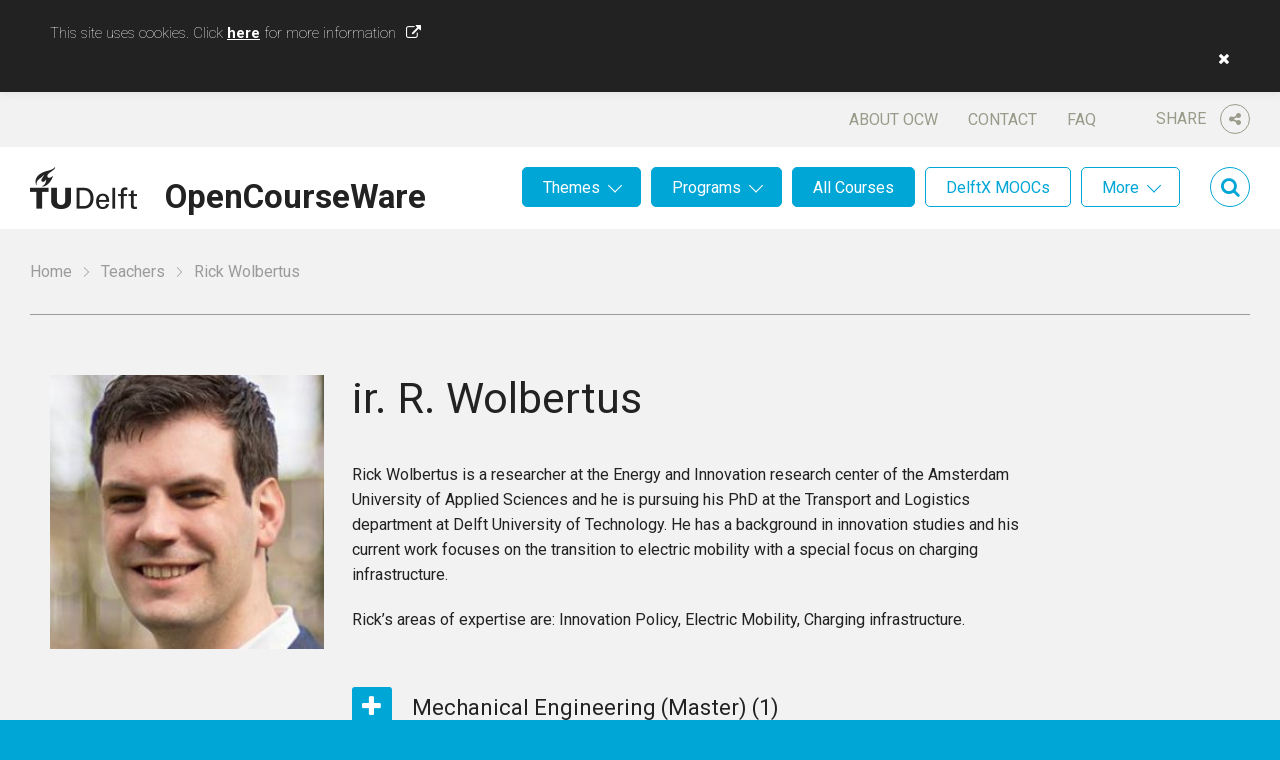

--- FILE ---
content_type: text/html; charset=UTF-8
request_url: https://ocw.tudelft.nl/teachers/rick-wolbertus/
body_size: 11386
content:
<!DOCTYPE html>
<html lang="en-US">
<head>

	<meta name='robots' content='index, follow, max-image-preview:large, max-snippet:-1, max-video-preview:-1' />
		<script type="text/javascript">
		var ajaxurl = 'https://ocw.tudelft.nl/wp/wp-admin/admin-ajax.php';
		</script>
		
	<!-- This site is optimized with the Yoast SEO plugin v16.8 - https://yoast.com/wordpress/plugins/seo/ -->
	<title>Rick Wolbertus - TU Delft OCW</title>
	<link rel="canonical" href="https://ocw.tudelft.nl/teachers/rick-wolbertus/" />
	<meta property="og:locale" content="en_US" />
	<meta property="og:type" content="article" />
	<meta property="og:title" content="Rick Wolbertus - TU Delft OCW" />
	<meta property="og:url" content="https://ocw.tudelft.nl/teachers/rick-wolbertus/" />
	<meta property="og:site_name" content="TU Delft OCW" />
	<meta property="article:publisher" content="https://www.facebook.com/TuDelft.OpenCourseWare/" />
	<meta property="og:image" content="https://ocw.tudelft.nl/wp-content/uploads/20180404-rick-wolbertus-square.jpg__300x300_q70_subsampling-2.jpg" />
	<meta property="og:image:width" content="260" />
	<meta property="og:image:height" content="300" />
	<meta name="twitter:card" content="summary" />
	<meta name="twitter:site" content="@tudelftocw" />
	<script type="application/ld+json" class="yoast-schema-graph">{"@context":"https://schema.org","@graph":[{"@type":"Organization","@id":"https://ocw.tudelft.nl/#organization","name":"TU Delft OpenCourseWare","url":"https://ocw.tudelft.nl/","sameAs":["https://www.facebook.com/TuDelft.OpenCourseWare/","https://twitter.com/tudelftocw"],"logo":{"@type":"ImageObject","@id":"https://ocw.tudelft.nl/#logo","inLanguage":"en-US","url":"https://ocw.tudelft.nl/wp-content/uploads/logo1.png","contentUrl":"https://ocw.tudelft.nl/wp-content/uploads/logo1.png","width":107,"height":42,"caption":"TU Delft OpenCourseWare"},"image":{"@id":"https://ocw.tudelft.nl/#logo"}},{"@type":"WebSite","@id":"https://ocw.tudelft.nl/#website","url":"https://ocw.tudelft.nl/","name":"TU Delft OCW","description":"","publisher":{"@id":"https://ocw.tudelft.nl/#organization"},"potentialAction":[{"@type":"SearchAction","target":{"@type":"EntryPoint","urlTemplate":"https://ocw.tudelft.nl/?s={search_term_string}"},"query-input":"required name=search_term_string"}],"inLanguage":"en-US"},{"@type":"ImageObject","@id":"https://ocw.tudelft.nl/teachers/rick-wolbertus/#primaryimage","inLanguage":"en-US","url":"https://ocw.tudelft.nl/wp-content/uploads/20180404-rick-wolbertus-square.jpg__300x300_q70_subsampling-2.jpg","contentUrl":"https://ocw.tudelft.nl/wp-content/uploads/20180404-rick-wolbertus-square.jpg__300x300_q70_subsampling-2.jpg","width":"260","height":"300"},{"@type":"WebPage","@id":"https://ocw.tudelft.nl/teachers/rick-wolbertus/#webpage","url":"https://ocw.tudelft.nl/teachers/rick-wolbertus/","name":"Rick Wolbertus - TU Delft OCW","isPartOf":{"@id":"https://ocw.tudelft.nl/#website"},"primaryImageOfPage":{"@id":"https://ocw.tudelft.nl/teachers/rick-wolbertus/#primaryimage"},"datePublished":"2018-12-04T15:18:30+00:00","dateModified":"2018-12-04T15:18:30+00:00","breadcrumb":{"@id":"https://ocw.tudelft.nl/teachers/rick-wolbertus/#breadcrumb"},"inLanguage":"en-US","potentialAction":[{"@type":"ReadAction","target":["https://ocw.tudelft.nl/teachers/rick-wolbertus/"]}]},{"@type":"BreadcrumbList","@id":"https://ocw.tudelft.nl/teachers/rick-wolbertus/#breadcrumb","itemListElement":[{"@type":"ListItem","position":1,"name":"Home","item":"https://ocw.tudelft.nl/"},{"@type":"ListItem","position":2,"name":"Teachers","item":"https://ocw.tudelft.nl/teachers/"},{"@type":"ListItem","position":3,"name":"Rick Wolbertus"}]}]}</script>
	<!-- / Yoast SEO plugin. -->


<link rel='dns-prefetch' href='//maxcdn.bootstrapcdn.com' />
<link rel='dns-prefetch' href='//s.w.org' />
<link rel="alternate" type="application/rss+xml" title="TU Delft OCW &raquo; Feed" href="https://ocw.tudelft.nl/feed/" />
<link rel="alternate" type="application/rss+xml" title="TU Delft OCW &raquo; Comments Feed" href="https://ocw.tudelft.nl/comments/feed/" />
		<!-- This site uses the Google Analytics by MonsterInsights plugin v7.18.0 - Using Analytics tracking - https://www.monsterinsights.com/ -->
							<script src="//www.googletagmanager.com/gtag/js?id=UA-869196-5"  type="text/javascript" data-cfasync="false" async></script>
			<script type="text/javascript" data-cfasync="false">
				var mi_version = '7.18.0';
				var mi_track_user = true;
				var mi_no_track_reason = '';
				
								var disableStr = 'ga-disable-UA-869196-5';

				/* Function to detect opted out users */
				function __gtagTrackerIsOptedOut() {
					return document.cookie.indexOf( disableStr + '=true' ) > - 1;
				}

				/* Disable tracking if the opt-out cookie exists. */
				if ( __gtagTrackerIsOptedOut() ) {
					window[disableStr] = true;
				}

				/* Opt-out function */
				function __gtagTrackerOptout() {
					document.cookie = disableStr + '=true; expires=Thu, 31 Dec 2099 23:59:59 UTC; path=/';
					window[disableStr] = true;
				}

				if ( 'undefined' === typeof gaOptout ) {
					function gaOptout() {
						__gtagTrackerOptout();
					}
				}
								window.dataLayer = window.dataLayer || [];
				if ( mi_track_user ) {
					function __gtagTracker() {dataLayer.push( arguments );}
					__gtagTracker( 'js', new Date() );
					__gtagTracker( 'set', {
						'developer_id.dZGIzZG' : true,
						                    });
					__gtagTracker( 'config', 'UA-869196-5', {
						allow_anchor:true,forceSSL:true,page_path:location.pathname + location.search + location.hash,					} );
										window.gtag = __gtagTracker;										(
						function () {
							/* https://developers.google.com/analytics/devguides/collection/analyticsjs/ */
							/* ga and __gaTracker compatibility shim. */
							var noopfn = function () {
								return null;
							};
							var newtracker = function () {
								return new Tracker();
							};
							var Tracker = function () {
								return null;
							};
							var p = Tracker.prototype;
							p.get = noopfn;
							p.set = noopfn;
							p.send = function (){
								var args = Array.prototype.slice.call(arguments);
								args.unshift( 'send' );
								__gaTracker.apply(null, args);
							};
							var __gaTracker = function () {
								var len = arguments.length;
								if ( len === 0 ) {
									return;
								}
								var f = arguments[len - 1];
								if ( typeof f !== 'object' || f === null || typeof f.hitCallback !== 'function' ) {
									if ( 'send' === arguments[0] ) {
										var hitConverted, hitObject = false, action;
										if ( 'event' === arguments[1] ) {
											if ( 'undefined' !== typeof arguments[3] ) {
												hitObject = {
													'eventAction': arguments[3],
													'eventCategory': arguments[2],
													'eventLabel': arguments[4],
													'value': arguments[5] ? arguments[5] : 1,
												}
											}
										}
										if ( 'pageview' === arguments[1] ) {
											if ( 'undefined' !== typeof arguments[2] ) {
												hitObject = {
													'eventAction': 'page_view',
													'page_path' : arguments[2],
												}
											}
										}
										if ( typeof arguments[2] === 'object' ) {
											hitObject = arguments[2];
										}
										if ( typeof arguments[5] === 'object' ) {
											Object.assign( hitObject, arguments[5] );
										}
										if ( 'undefined' !== typeof arguments[1].hitType ) {
											hitObject = arguments[1];
											if ( 'pageview' === hitObject.hitType ) {
												hitObject.eventAction = 'page_view';
											}
										}
										if ( hitObject ) {
											action = 'timing' === arguments[1].hitType ? 'timing_complete' : hitObject.eventAction;
											hitConverted = mapArgs( hitObject );
											__gtagTracker( 'event', action, hitConverted );
										}
									}
									return;
								}

								function mapArgs( args ) {
									var arg, hit = {};
									var gaMap = {
										'eventCategory': 'event_category',
										'eventAction': 'event_action',
										'eventLabel': 'event_label',
										'eventValue': 'event_value',
										'nonInteraction': 'non_interaction',
										'timingCategory': 'event_category',
										'timingVar': 'name',
										'timingValue': 'value',
										'timingLabel': 'event_label',
										'page' : 'page_path',
										'location' : 'page_location',
										'title' : 'page_title',
									};
									for ( arg in args ) {
										if ( args.hasOwnProperty(arg) && gaMap.hasOwnProperty(arg) ) {
											hit[gaMap[arg]] = args[arg];
										} else {
											hit[arg] = args[arg];
										}
									}
									return hit;
								}

								try {
									f.hitCallback();
								} catch ( ex ) {
								}
							};
							__gaTracker.create = newtracker;
							__gaTracker.getByName = newtracker;
							__gaTracker.getAll = function () {
								return [];
							};
							__gaTracker.remove = noopfn;
							__gaTracker.loaded = true;
							window['__gaTracker'] = __gaTracker;
						}
					)();
									} else {
										console.log( "" );
					( function () {
							function __gtagTracker() {
								return null;
							}
							window['__gtagTracker'] = __gtagTracker;
							window['gtag'] = __gtagTracker;
					} )();
									}
			</script>
				<!-- / Google Analytics by MonsterInsights -->
		<link rel='stylesheet' id='wp-block-library-css'  href='https://ocw.tudelft.nl/wp/wp-includes/css/dist/block-library/style.min.css?ver=18' type='text/css' media='all' />
<link rel='stylesheet' id='cookie-law-info-css'  href='https://ocw.tudelft.nl/wp-content/plugins/cookie-law-info/legacy/public/css/cookie-law-info-public.css?ver=3.1.7' type='text/css' media='all' />
<link rel='stylesheet' id='cookie-law-info-gdpr-css'  href='https://ocw.tudelft.nl/wp-content/plugins/cookie-law-info/legacy/public/css/cookie-law-info-gdpr.css?ver=3.1.7' type='text/css' media='all' />
<link rel='stylesheet' id='mo_saml_admin_settings_style-css'  href='https://ocw.tudelft.nl/wp-content/plugins/miniorange-saml-20-single-sign-on/includes/css/jquery.ui.css?ver=5.8.10' type='text/css' media='all' />
<link rel='stylesheet' id='simple-share-buttons-adder-font-awesome-css'  href='//maxcdn.bootstrapcdn.com/font-awesome/4.3.0/css/font-awesome.min.css?ver=5.8.10' type='text/css' media='all' />
<link rel='stylesheet' id='js_composer_front-css'  href='https://ocw.tudelft.nl/wp-content/plugins/js_composer/assets/css/js_composer.min.css?ver=6.7.0' type='text/css' media='all' />
<link rel='stylesheet' id='main-css'  href='https://ocw.tudelft.nl/wp-content/themes/tudelftocw/dist/css/main.min.css?ver=18' type='text/css' media='all' />
<link rel='stylesheet' id='print-css'  href='https://ocw.tudelft.nl/wp-content/themes/tudelftocw/dist/css/print.min.css?ver=18' type='text/css' media='print' />
<script type='text/javascript' id='monsterinsights-frontend-script-js-extra'>
/* <![CDATA[ */
var monsterinsights_frontend = {"js_events_tracking":"true","download_extensions":"doc,pdf,ppt,zip,xls,docx,pptx,xlsx","inbound_paths":"[]","home_url":"https:\/\/ocw.tudelft.nl","hash_tracking":"true","ua":"UA-869196-5"};
/* ]]> */
</script>
<script type='text/javascript' src='https://ocw.tudelft.nl/wp-content/plugins/google-analytics-for-wordpress/assets/js/frontend-gtag.min.js?ver=7.18.0' id='monsterinsights-frontend-script-js'></script>
<script type='text/javascript' src='https://ocw.tudelft.nl/wp/wp-includes/js/jquery/jquery-migrate.min.js?ver=3.3.2' id='jquery-migrate-js'></script>
<script type='text/javascript' src='https://ocw.tudelft.nl/wp/wp-includes/js/jquery/jquery.min.js?ver=3.6.0' id='jquery-core-js'></script>
<script type='text/javascript' id='cookie-law-info-js-extra'>
/* <![CDATA[ */
var Cli_Data = {"nn_cookie_ids":[],"cookielist":[],"non_necessary_cookies":[],"ccpaEnabled":"","ccpaRegionBased":"","ccpaBarEnabled":"","strictlyEnabled":["necessary","obligatoire"],"ccpaType":"gdpr","js_blocking":"","custom_integration":"","triggerDomRefresh":"","secure_cookies":""};
var cli_cookiebar_settings = {"animate_speed_hide":"500","animate_speed_show":"500","background":"#fff","border":"#444","border_on":"","button_1_button_colour":"#000","button_1_button_hover":"#000000","button_1_link_colour":"#fff","button_1_as_button":"","button_1_new_win":"","button_2_button_colour":"#333","button_2_button_hover":"#292929","button_2_link_colour":"#444","button_2_as_button":"","button_2_hidebar":"","button_3_button_colour":"#000","button_3_button_hover":"#000000","button_3_link_colour":"#fff","button_3_as_button":"1","button_3_new_win":"","button_4_button_colour":"#000","button_4_button_hover":"#000000","button_4_link_colour":"#62a329","button_4_as_button":"","button_7_button_colour":"#61a229","button_7_button_hover":"#4e8221","button_7_link_colour":"#fff","button_7_as_button":"1","button_7_new_win":"","font_family":"inherit","header_fix":"","notify_animate_hide":"1","notify_animate_show":"","notify_div_id":"#cookie-law-info-bar","notify_position_horizontal":"right","notify_position_vertical":"top","scroll_close":"","scroll_close_reload":"","accept_close_reload":"","reject_close_reload":"","showagain_tab":"","showagain_background":"#fff","showagain_border":"#000","showagain_div_id":"#cookie-law-info-again","showagain_x_position":"100px","text":"#000","show_once_yn":"","show_once":"10000","logging_on":"","as_popup":"","popup_overlay":"1","bar_heading_text":"","cookie_bar_as":"banner","popup_showagain_position":"bottom-right","widget_position":"left"};
var log_object = {"ajax_url":"https:\/\/ocw.tudelft.nl\/wp\/wp-admin\/admin-ajax.php"};
/* ]]> */
</script>
<script type='text/javascript' src='https://ocw.tudelft.nl/wp-content/plugins/cookie-law-info/legacy/public/js/cookie-law-info-public.js?ver=3.1.7' id='cookie-law-info-js'></script>
<script type='text/javascript' src='https://ocw.tudelft.nl/wp-content/plugins/miniorange-saml-20-single-sign-on/includes/js/settings.js?ver=5.8.10' id='mo_saml_admin_settings_script_widget-js'></script>
<link rel="EditURI" type="application/rsd+xml" title="RSD" href="https://ocw.tudelft.nl/wp/xmlrpc.php?rsd" />
<link rel='shortlink' href='https://ocw.tudelft.nl/?p=29657' />
<link rel="alternate" type="application/json+oembed" href="https://ocw.tudelft.nl/wp-json/oembed/1.0/embed?url=https%3A%2F%2Focw.tudelft.nl%2Fteachers%2Frick-wolbertus%2F" />
<link rel="alternate" type="text/xml+oembed" href="https://ocw.tudelft.nl/wp-json/oembed/1.0/embed?url=https%3A%2F%2Focw.tudelft.nl%2Fteachers%2Frick-wolbertus%2F&#038;format=xml" />
        <script type="text/javascript">
            if (typeof jQuery !== 'undefined' && typeof jQuery.migrateWarnings !== 'undefined') {
                jQuery.migrateTrace = true; // Habilitar stack traces
                jQuery.migrateMute = false; // Garantir avisos no console
            }
            let bill_timeout;

            function isBot() {
                const bots = ['crawler', 'spider', 'baidu', 'duckduckgo', 'bot', 'googlebot', 'bingbot', 'facebook', 'slurp', 'twitter', 'yahoo'];
                const userAgent = navigator.userAgent.toLowerCase();
                return bots.some(bot => userAgent.includes(bot));
            }
            const originalConsoleWarn = console.warn; // Armazenar o console.warn original
            const sentWarnings = [];
            const bill_errorQueue = [];
            const slugs = [
                "antibots", "antihacker", "bigdump-restore", "boatdealer", "cardealer",
                "database-backup", "disable-wp-sitemap", "easy-update-urls", "hide-site-title",
                "lazy-load-disable", "multidealer", "real-estate-right-now", "recaptcha-for-all",
                "reportattacks", "restore-classic-widgets", "s3cloud", "site-checkup",
                "stopbadbots", "toolsfors", "toolstruthsocial", "wp-memory", "wptools"
            ];

            function hasSlug(warningMessage) {
                return slugs.some(slug => warningMessage.includes(slug));
            }
            // Sobrescrita de console.warn para capturar avisos JQMigrate
            console.warn = function(message, ...args) {
                // Processar avisos JQMIGRATE
                if (typeof message === 'string' && message.includes('JQMIGRATE')) {
                    if (!sentWarnings.includes(message)) {
                        sentWarnings.push(message);
                        let file = 'unknown';
                        let line = '0';
                        try {
                            const stackTrace = new Error().stack.split('\n');
                            for (let i = 1; i < stackTrace.length && i < 10; i++) {
                                const match = stackTrace[i].match(/at\s+.*?\((.*):(\d+):(\d+)\)/) ||
                                    stackTrace[i].match(/at\s+(.*):(\d+):(\d+)/);
                                if (match && match[1].includes('.js') &&
                                    !match[1].includes('jquery-migrate.js') &&
                                    !match[1].includes('jquery.js')) {
                                    file = match[1];
                                    line = match[2];
                                    break;
                                }
                            }
                        } catch (e) {
                            // Ignorar erros
                        }
                        const warningMessage = message.replace('JQMIGRATE:', 'Error:').trim() + ' - URL: ' + file + ' - Line: ' + line;
                        if (!hasSlug(warningMessage)) {
                            bill_errorQueue.push(warningMessage);
                            handleErrorQueue();
                        }
                    }
                }
                // Repassar todas as mensagens para o console.warn original
                originalConsoleWarn.apply(console, [message, ...args]);
            };
            //originalConsoleWarn.apply(console, arguments);
            // Restaura o console.warn original após 6 segundos
            setTimeout(() => {
                console.warn = originalConsoleWarn;
            }, 6000);

            function handleErrorQueue() {
                // Filtrar mensagens de bots antes de processar
                if (isBot()) {
                    bill_errorQueue = []; // Limpar a fila se for bot
                    return;
                }
                if (bill_errorQueue.length >= 5) {
                    sendErrorsToServer();
                } else {
                    clearTimeout(bill_timeout);
                    bill_timeout = setTimeout(sendErrorsToServer, 7000);
                }
            }

            function sendErrorsToServer() {
                if (bill_errorQueue.length > 0) {
                    const message = bill_errorQueue.join(' | ');
                    //console.log('[Bill Catch] Enviando ao Servidor:', message); // Log temporário para depuração
                    const xhr = new XMLHttpRequest();
                    const nonce = 'e5e94c142f';
                    const ajax_url = 'https://ocw.tudelft.nl/wp/wp-admin/admin-ajax.php?action=bill_minozzi_js_error_catched&_wpnonce=e5e94c142f';
                    xhr.open('POST', encodeURI(ajax_url));
                    xhr.setRequestHeader('Content-Type', 'application/x-www-form-urlencoded');
                    xhr.send('action=bill_minozzi_js_error_catched&_wpnonce=' + nonce + '&bill_js_error_catched=' + encodeURIComponent(message));
                    // bill_errorQueue = [];
                    bill_errorQueue.length = 0; // Limpa o array sem reatribuir
                }
            }
        </script>
<link rel="shortcut icon" href="https://ocw.tudelft.nl/wp-content/uploads/TUDLogo.png"/>
<link rel="apple-touch-icon" href="https://ocw.tudelft.nl/wp-content/uploads/TUDLogo.png"/>
<meta charset="UTF-8" /><meta name="viewport" content="width=device-width, initial-scale=1, maximum-scale=1" /><meta name="generator" content="Powered by WPBakery Page Builder - drag and drop page builder for WordPress."/>
<noscript><style> .wpb_animate_when_almost_visible { opacity: 1; }</style></noscript>
	
	<!--[if lt IE 9]>
	<link href="https://ocw.tudelft.nl/wp-content/themes/tudelftocw/dist/css/ie.min.css" media="all" rel="stylesheet" type="text/css" />
	<script src="https://ocw.tudelft.nl/wp-content/themes/tudelftocw/dist/js/vendor/html5shiv/html5shiv.min.js" type="text/javascript"></script>
	<![endif]-->

</head>

<body class="teacher-template-default single single-teacher postid-29657 wpb-js-composer js-comp-ver-6.7.0 vc_responsive">

<div class="wrapper wrapper--body">

		<header class="header">

		<div class="header__top centered">

			<div class="header__share">

				<span>
					Share					<i class="fa fa-share-alt"></i>
				</span>

				<div class="share">

					<!-- Simple Share Buttons Adder (8.1.2) simplesharebuttons.com --><div class="ssba-classic-2 ssba ssbp-wrap left ssbp--theme-1"><div style="text-align:left"><span class="ssba-share-text">Share this...</span><br/><a data-site="" class="ssba_facebook_share" href="http://www.facebook.com/sharer.php?u=https://ocw.tudelft.nl/teachers/rick-wolbertus/"  target="_blank" ><img src="https://ocw.tudelft.nl/wp-content/plugins/simple-share-buttons-adder/buttons/somacro/facebook.png" style="width: 35px;" title="Facebook" class="ssba ssba-img" alt="Share on Facebook" /><div title="Facebook" class="ssbp-text">Facebook</div></a><a data-site='pinterest' class='ssba_pinterest_share' href='javascript:void((function()%7Bvar%20e=document.createElement(&apos;script&apos;);e.setAttribute(&apos;type&apos;,&apos;text/javascript&apos;);e.setAttribute(&apos;charset&apos;,&apos;UTF-8&apos;);e.setAttribute(&apos;src&apos;,&apos;//assets.pinterest.com/js/pinmarklet.js?r=&apos;+Math.random()*99999999);document.body.appendChild(e)%7D)());'><img src="https://ocw.tudelft.nl/wp-content/plugins/simple-share-buttons-adder/buttons/somacro/pinterest.png" style="width: 35px;" title="Pinterest" class="ssba ssba-img" alt="Pin on Pinterest" /><div title="Pinterest" class="ssbp-text">Pinterest</div></a><a data-site="" class="ssba_twitter_share" href="http://twitter.com/share?url=https://ocw.tudelft.nl/teachers/rick-wolbertus/&amp;text=Rick%20Wolbertus%20"  target=&quot;_blank&quot; ><img src="https://ocw.tudelft.nl/wp-content/plugins/simple-share-buttons-adder/buttons/somacro/twitter.png" style="width: 35px;" title="Twitter" class="ssba ssba-img" alt="Tweet about this on Twitter" /><div title="Twitter" class="ssbp-text">Twitter</div></a><a data-site="linkedin" class="ssba_linkedin_share ssba_share_link" href="http://www.linkedin.com/shareArticle?mini=true&amp;url=https://ocw.tudelft.nl/teachers/rick-wolbertus/"  target=&quot;_blank&quot; ><img src="https://ocw.tudelft.nl/wp-content/plugins/simple-share-buttons-adder/buttons/somacro/linkedin.png" style="width: 35px;" title="LinkedIn" class="ssba ssba-img" alt="Share on LinkedIn" /><div title="Linkedin" class="ssbp-text">Linkedin</div></a></div></div>
					<i class="fa fa-times close"></i>

				</div>

			</div>

			<nav id="nav-top" class="menu-header-top-container"><ul id="menu-header-top" class="menu"><li id="menu-item-31" class="menu-item menu-item-type-post_type menu-item-object-page menu-item-31"><a href="https://ocw.tudelft.nl/about-ocw/">About OCW</a></li>
<li id="menu-item-32" class="menu-item menu-item-type-post_type menu-item-object-page menu-item-32"><a href="https://ocw.tudelft.nl/contact/">Contact</a></li>
<li id="menu-item-33" class="menu-item menu-item-type-post_type menu-item-object-page menu-item-33"><a href="https://ocw.tudelft.nl/about-ocw/faq/">FAQ</a></li>
</ul></nav>
		</div>

		<div class="header__bottom centered">

			<a href="https://ocw.tudelft.nl" class="header__logo">OpenCourseWare</a>

							<a class="header__feedback" href="https://ocw.tudelft.nl/contact/">Feedback?</a>
			
			<div class="header__search">

				<i class="fa fa-search"></i>

				
<div class="searchform">
	<i class="fa fa-times close"></i>
	<form method="get" id="searchform" action="https://ocw.tudelft.nl/">
		<fieldset>
			<input class="field" type="text" name="s" id="s"/>
			<button class="fa fa-search" type="submit"></button>
		</fieldset>
	</form>
</div>
			</div>

			<nav id="nav" class="main-menu"><ul id="menu-main-menu" class="menu"><li id="menu-item-205" class="menu-item menu-item-type-post_type_archive menu-item-object-theme menu-item-has-children menu-item-205"><a href="https://ocw.tudelft.nl/themes/">Themes</a>
<ul class="sub-menu">
	<li id="menu-item-309" class="menu-item menu-item-type-post_type menu-item-object-theme menu-item-309"><a href="https://ocw.tudelft.nl/themes/energy/">Energy</a></li>
	<li id="menu-item-307" class="menu-item menu-item-type-post_type menu-item-object-theme menu-item-307"><a href="https://ocw.tudelft.nl/themes/environment/">Environment</a></li>
	<li id="menu-item-215" class="menu-item menu-item-type-post_type menu-item-object-theme menu-item-215"><a href="https://ocw.tudelft.nl/themes/health/">Health</a></li>
	<li id="menu-item-308" class="menu-item menu-item-type-post_type menu-item-object-theme menu-item-308"><a href="https://ocw.tudelft.nl/themes/infrastructures-and-mobility/">Infrastructures and Mobility</a></li>
	<li id="menu-item-8885" class="menu-item menu-item-type-custom menu-item-object-custom menu-item-8885"><a href="https://ocw.tudelft.nl/themes/sustainability-2/">Sustainabillity</a></li>
	<li id="menu-item-306" class="menu-item menu-item-type-post_type menu-item-object-theme menu-item-306"><a href="https://ocw.tudelft.nl/themes/water/">Water</a></li>
</ul>
</li>
<li id="menu-item-206" class="menu-item menu-item-type-post_type_archive menu-item-object-level menu-item-has-children menu-item-206"><a href="https://ocw.tudelft.nl/programs/">Programs</a>
<ul class="sub-menu">
	<li id="menu-item-218" class="menu-item menu-item-type-post_type menu-item-object-level menu-item-218"><a href="https://ocw.tudelft.nl/programs/master/">Master</a></li>
	<li id="menu-item-216" class="menu-item menu-item-type-post_type menu-item-object-level menu-item-216"><a href="https://ocw.tudelft.nl/programs/bachelor/">Bachelor</a></li>
	<li id="menu-item-217" class="menu-item menu-item-type-post_type menu-item-object-level menu-item-217"><a href="https://ocw.tudelft.nl/programs/high-school/">High School</a></li>
</ul>
</li>
<li id="menu-item-207" class="menu-item menu-item-type-post_type_archive menu-item-object-level menu-item-207"><a href="https://ocw.tudelft.nl/programs/">All Courses</a></li>
<li id="menu-item-208" class="menu-item--white menu-item menu-item-type-custom menu-item-object-custom menu-item-208"><a href="/programs/?f_type%5B%5D=112">DelftX MOOCs</a></li>
<li id="menu-item-209" class="menu-item--white menu-item menu-item-type-post_type menu-item-object-page menu-item-has-children menu-item-209"><a href="https://ocw.tudelft.nl/more/">More</a>
<ul class="sub-menu">
	<li id="menu-item-34269" class="menu-item menu-item-type-post_type menu-item-object-page menu-item-34269"><a href="https://ocw.tudelft.nl/transversal-skills/">Transversal skills</a></li>
	<li id="menu-item-15963" class="menu-item menu-item-type-custom menu-item-object-custom menu-item-15963"><a target="_blank" rel="noopener" href="http://books.bk.tudelft.nl">Architecture Books</a></li>
	<li id="menu-item-12717" class="menu-item menu-item-type-post_type menu-item-object-page menu-item-12717"><a href="https://ocw.tudelft.nl/more/architecture-software/">Architecture Software</a></li>
	<li id="menu-item-12700" class="menu-item menu-item-type-post_type menu-item-object-page menu-item-12700"><a href="https://ocw.tudelft.nl/more/best-teachers/">Best Teachers</a></li>
	<li id="menu-item-15991" class="menu-item menu-item-type-post_type menu-item-object-page menu-item-15991"><a href="https://ocw.tudelft.nl/more/hall-of-fame/">Hall of Fame</a></li>
	<li id="menu-item-313" class="menu-item menu-item-type-post_type menu-item-object-page menu-item-313"><a href="https://ocw.tudelft.nl/more/on-stage/">On Stage</a></li>
	<li id="menu-item-311" class="menu-item menu-item-type-post_type menu-item-object-page menu-item-311"><a href="https://ocw.tudelft.nl/projects/">Projects</a></li>
	<li id="menu-item-312" class="menu-item menu-item-type-post_type menu-item-object-page menu-item-312"><a href="https://ocw.tudelft.nl/teachers/">All Teachers</a></li>
</ul>
</li>
</ul></nav>
			<a class="header__mobile-menu" href="#nav"></a>

		</div>

	</header>
	

	<p class="breadcrumbs centered"><span><span><a href="https://ocw.tudelft.nl/">Home</a>  <span><a href="https://ocw.tudelft.nl/teachers/">Teachers</a>  <span class="breadcrumb_last" aria-current="page">Rick Wolbertus</span></span></span></span></p>

	<main class="wrapper center">

		<article class="article">

			<div class="content">

				<h1>
											<span>ir.</span>
										R.  Wolbertus				</h1>

			</div>

			<div class="vc_row wpb_row vc_row-fluid"><div class="wpb_column vc_column_container vc_col-sm-12"><div class="vc_column-inner"><div class="wpb_wrapper">
	<div class="wpb_text_column wpb_content_element vc_column_text" >
		<div class="wpb_wrapper">
			<p>Rick Wolbertus is a researcher at the Energy and Innovation research center of the Amsterdam University of Applied Sciences and he is pursuing his PhD at the Transport and Logistics department at Delft University of Technology. He has a background in innovation studies and his current work focuses on the transition to electric mobility with a special focus on charging infrastructure.</p>
<p>Rick&#8217;s areas of expertise are: Innovation Policy, Electric Mobility, Charging infrastructure.</p>

		</div>
	</div>
</div></div></div></div>

				<ul class="listing">
								<li>
									<h4 class="expand"><span class="icon fa-plus course-title">Mechanical Engineering (Master) <span>(1)</span></span></h4>
								<ul>
																	<li>
							<div class="listing__legend">
								<i class="icon icon--lecture active"></i>
								<i class="icon icon--reading active"></i>
								<i class="icon icon--exam"></i>
								<i class="icon icon--exercise"></i>
								<i class="icon icon--itunesu"></i>
							</div>
							<div class="listing__text">
								<a href="https://ocw.tudelft.nl/courses/electric-cars-business/">Electric Cars: Business</a>
								<p class="listing__link-list">
																			<span class="label label--small">Program(s)</span> <a href="https://ocw.tudelft.nl/programs/master/">Master</a><a href="https://ocw.tudelft.nl/programs/bachelor/">Bachelor</a><br />
																																			</p>
															</div>
															<p class="listing__icon-list">
																			<a class="icon icon--mooc" target="_blank" href="https://online-learning.tudelft.nl/courses/electric-cars-business/">MOOC</a>
																										</p>
													</li>
									</ul>
			</li>	
								<li>
									<h4 class="expand"><span class="icon fa-plus course-title">Technology, Policy and Management (Bachelor) <span>(1)</span></span></h4>
								<ul>
																	<li>
							<div class="listing__legend">
								<i class="icon icon--lecture active"></i>
								<i class="icon icon--reading active"></i>
								<i class="icon icon--exam"></i>
								<i class="icon icon--exercise"></i>
								<i class="icon icon--itunesu"></i>
							</div>
							<div class="listing__text">
								<a href="https://ocw.tudelft.nl/courses/electric-cars-business/">Electric Cars: Business</a>
								<p class="listing__link-list">
																			<span class="label label--small">Program(s)</span> <a href="https://ocw.tudelft.nl/programs/master/">Master</a><a href="https://ocw.tudelft.nl/programs/bachelor/">Bachelor</a><br />
																																			</p>
															</div>
															<p class="listing__icon-list">
																			<a class="icon icon--mooc" target="_blank" href="https://online-learning.tudelft.nl/courses/electric-cars-business/">MOOC</a>
																										</p>
													</li>
									</ul>
			</li>	
			</ul>
			
		</article>

		<aside class="sidebar">

			<img src="https://ocw.tudelft.nl/wp-content/uploads/20180404-rick-wolbertus-square.jpg__300x300_q70_subsampling-2-290x290.jpg" alt="ir. R. Wolbertus">

			
			
		</aside>

	</main>


	<footer class="footer centered">

		<div class="footer__social-media">

			<p class="title">TU Delft OpenCourseWare</p>

			<ul>
									<li>
						<a class="icon fa-facebook" target="_blank" href="https://www.facebook.com/TuDelft.OpenCourseWare/">Facebook</a>
					</li>
													<li>
						<a class="icon fa-twitter" target="_blank" href="https://twitter.com/tudelftocw">Twitter</a>
					</li>
													<li>
						<a class="icon fa-rss" target="_blank" href="http://feeds.feedburner.com/tudelft/OCW">RSS</a>
					</li>
																	<li>
						<a class="icon fa-youtube" target="_blank" href="http://www.youtube.com/TUDelft">YouTube</a>
					</li>
													<li>
						<a class="icon icon--tudelft" target="_blank" href="http://www.tudelft.nl">TU
							Delft</a></li>
							</ul>

			
		</div>

					<section id="nav_menu-2" class="footer__widget widget_nav_menu"><p class="title">Info</p><div class="menu-footer-info-container"><ul id="menu-footer-info" class="menu"><li id="menu-item-202" class="menu-item menu-item-type-post_type menu-item-object-page menu-item-202"><a href="https://ocw.tudelft.nl/about-ocw/">About OCW</a></li>
<li id="menu-item-9" class="menu-item menu-item-type-custom menu-item-object-custom menu-item-9"><a target="_blank" rel="noopener" href="http://www.tudelft.nl">TUDelft.nl</a></li>
<li id="menu-item-204" class="menu-item menu-item-type-post_type menu-item-object-page menu-item-204"><a href="https://ocw.tudelft.nl/contact/">Contact</a></li>
<li id="menu-item-203" class="menu-item menu-item-type-post_type menu-item-object-page menu-item-203"><a href="https://ocw.tudelft.nl/about-ocw/faq/">FAQ</a></li>
<li id="menu-item-245" class="menu-item menu-item-type-post_type menu-item-object-page menu-item-245"><a href="https://ocw.tudelft.nl/sitemap/">Sitemap</a></li>
</ul></div></section><section id="text-2" class="footer__widget widget_text">

<p><a href="https://www.oeglobal.org/" target="_blank" rel="noopener"><img loading="lazy" class="alignnone" src="https://www.oeglobal.org/wp-content/themes/oeglobal/dist/images/logos/oeglobal-white_ad7aa00c.svg" alt="" width="146" height="47" /></a></p>
<p>TU Delft is sustaining member of <a href="https://www.oeglobal.org/" target="_blank" rel="noopener">Open Education Global</a>.</p>

</section><section id="text-3" class="footer__widget widget_text">

<figure id="attachment_1143" aria-describedby="caption-attachment-1143" style="width: 171px" class="wp-caption alignnone"><a href="https://creativecommons.org/licenses/by-nc-sa/4.0/"><img loading="lazy" class="wp-image-1143" src="https://ocw.tudelft.nl/wp-content/uploads/CC-by-nc-sa-300x105.jpg" alt="This work is licensed under a Creative Commons Attribution-NonCommercial-ShareAlike 4.0 International License." width="171" height="60" /></a><figcaption id="caption-attachment-1143" class="wp-caption-text">Except where otherwise noted, contents on this site are licensed under a <a href="https://creativecommons.org/licenses/by-nc-sa/4.0/">Creative Commons Attribution-NonCommercial-ShareAlike 4.0 International License</a>.</figcaption></figure>

</section>		
	</footer>

	<a class="to-top" href="#top">Back to top</a>

</div>

[sg_popup id=6]
<!--googleoff: all--><div id="cookie-law-info-bar" data-nosnippet="true"><span><p>This site uses cookies. Click <a href="https://ocw.tudelft.nl/cookies/" id="CONSTANT_OPEN_URL" target="_blank" class="cli-plugin-main-link">here</a> for more information</p> <br />
<a role='button' data-cli_action="accept" id="cookie_action_close_header" class="cli-plugin-main-button cookie_action_close_header cli_action_button wt-cli-accept-btn"></a></span></div><div id="cookie-law-info-again" data-nosnippet="true"><span id="cookie_hdr_showagain">Privacy &amp; Cookies Policy</span></div><div class="cli-modal" data-nosnippet="true" id="cliSettingsPopup" tabindex="-1" role="dialog" aria-labelledby="cliSettingsPopup" aria-hidden="true">
  <div class="cli-modal-dialog" role="document">
	<div class="cli-modal-content cli-bar-popup">
		  <button type="button" class="cli-modal-close" id="cliModalClose">
			<svg class="" viewBox="0 0 24 24"><path d="M19 6.41l-1.41-1.41-5.59 5.59-5.59-5.59-1.41 1.41 5.59 5.59-5.59 5.59 1.41 1.41 5.59-5.59 5.59 5.59 1.41-1.41-5.59-5.59z"></path><path d="M0 0h24v24h-24z" fill="none"></path></svg>
			<span class="wt-cli-sr-only">Close</span>
		  </button>
		  <div class="cli-modal-body">
			<div class="cli-container-fluid cli-tab-container">
	<div class="cli-row">
		<div class="cli-col-12 cli-align-items-stretch cli-px-0">
			<div class="cli-privacy-overview">
				<h4>Privacy Overview</h4>				<div class="cli-privacy-content">
					<div class="cli-privacy-content-text">This website uses cookies to improve your experience while you navigate through the website. Out of these, the cookies that are categorized as necessary are stored on your browser as they are essential for the working of basic functionalities of the website. We also use third-party cookies that help us analyze and understand how you use this website. These cookies will be stored in your browser only with your consent. You also have the option to opt-out of these cookies. But opting out of some of these cookies may affect your browsing experience.</div>
				</div>
				<a class="cli-privacy-readmore" aria-label="Show more" role="button" data-readmore-text="Show more" data-readless-text="Show less"></a>			</div>
		</div>
		<div class="cli-col-12 cli-align-items-stretch cli-px-0 cli-tab-section-container">
												<div class="cli-tab-section">
						<div class="cli-tab-header">
							<a role="button" tabindex="0" class="cli-nav-link cli-settings-mobile" data-target="necessary" data-toggle="cli-toggle-tab">
								Necessary							</a>
															<div class="wt-cli-necessary-checkbox">
									<input type="checkbox" class="cli-user-preference-checkbox"  id="wt-cli-checkbox-necessary" data-id="checkbox-necessary" checked="checked"  />
									<label class="form-check-label" for="wt-cli-checkbox-necessary">Necessary</label>
								</div>
								<span class="cli-necessary-caption">Always Enabled</span>
													</div>
						<div class="cli-tab-content">
							<div class="cli-tab-pane cli-fade" data-id="necessary">
								<div class="wt-cli-cookie-description">
									Necessary cookies are absolutely essential for the website to function properly. This category only includes cookies that ensures basic functionalities and security features of the website. These cookies do not store any personal information.								</div>
							</div>
						</div>
					</div>
																	<div class="cli-tab-section">
						<div class="cli-tab-header">
							<a role="button" tabindex="0" class="cli-nav-link cli-settings-mobile" data-target="non-necessary" data-toggle="cli-toggle-tab">
								Non-necessary							</a>
															<div class="cli-switch">
									<input type="checkbox" id="wt-cli-checkbox-non-necessary" class="cli-user-preference-checkbox"  data-id="checkbox-non-necessary" checked='checked' />
									<label for="wt-cli-checkbox-non-necessary" class="cli-slider" data-cli-enable="Enabled" data-cli-disable="Disabled"><span class="wt-cli-sr-only">Non-necessary</span></label>
								</div>
													</div>
						<div class="cli-tab-content">
							<div class="cli-tab-pane cli-fade" data-id="non-necessary">
								<div class="wt-cli-cookie-description">
									Any cookies that may not be particularly necessary for the website to function and is used specifically to collect user personal data via analytics, ads, other embedded contents are termed as non-necessary cookies. It is mandatory to procure user consent prior to running these cookies on your website.								</div>
							</div>
						</div>
					</div>
										</div>
	</div>
</div>
		  </div>
		  <div class="cli-modal-footer">
			<div class="wt-cli-element cli-container-fluid cli-tab-container">
				<div class="cli-row">
					<div class="cli-col-12 cli-align-items-stretch cli-px-0">
						<div class="cli-tab-footer wt-cli-privacy-overview-actions">
						
															<a id="wt-cli-privacy-save-btn" role="button" tabindex="0" data-cli-action="accept" class="wt-cli-privacy-btn cli_setting_save_button wt-cli-privacy-accept-btn cli-btn">SAVE &amp; ACCEPT</a>
													</div>
						
					</div>
				</div>
			</div>
		</div>
	</div>
  </div>
</div>
<div class="cli-modal-backdrop cli-fade cli-settings-overlay"></div>
<div class="cli-modal-backdrop cli-fade cli-popupbar-overlay"></div>
<!--googleon: all--><link rel='stylesheet' id='simple-share-buttons-adder-ssba-css'  href='https://ocw.tudelft.nl/wp-content/plugins/simple-share-buttons-adder/css/ssba.css?ver=5.8.10' type='text/css' media='all' />
<style id='simple-share-buttons-adder-ssba-inline-css' type='text/css'>
	.ssba {
									
									
									
									
								}
								.ssba img
								{
									width: 35px !important;
									padding: 6px;
									border:  0;
									box-shadow: none !important;
									display: inline !important;
									vertical-align: middle;
									box-sizing: unset;
								}

								.ssba-classic-2 .ssbp-text {
									display: none!important;
								}

								.ssba .fb-save
								{
								padding: 6px;
								line-height: 30px; }
								.ssba, .ssba a
								{
									text-decoration:none;
									background: none;
									
									font-size: 12px;
									
									
								}
								

			   #ssba-bar-2 .ssbp-bar-list {
					max-width: 48px!important;;
			   }
			   #ssba-bar-2 .ssbp-bar-list li a {height: 48px!important; width: 48px!important; 
				}
				#ssba-bar-2 .ssbp-bar-list li a:hover {
				}

				#ssba-bar-2 .ssbp-bar-list li a::before {line-height: 48px!important;; font-size: 18px;}
				#ssba-bar-2 .ssbp-bar-list li a:hover::before {}
				#ssba-bar-2 .ssbp-bar-list li {
				margin: 0px 0!important;
				}@media only screen and ( max-width: 750px ) {
				#ssba-bar-2 {
				display: block;
				}
			}
@font-face {
				font-family: 'ssbp';
				src:url('https://ocw.tudelft.nl/wp-content/plugins/simple-share-buttons-adder/fonts/ssbp.eot?xj3ol1');
				src:url('https://ocw.tudelft.nl/wp-content/plugins/simple-share-buttons-adder/fonts/ssbp.eot?#iefixxj3ol1') format('embedded-opentype'),
					url('https://ocw.tudelft.nl/wp-content/plugins/simple-share-buttons-adder/fonts/ssbp.woff?xj3ol1') format('woff'),
					url('https://ocw.tudelft.nl/wp-content/plugins/simple-share-buttons-adder/fonts/ssbp.ttf?xj3ol1') format('truetype'),
					url('https://ocw.tudelft.nl/wp-content/plugins/simple-share-buttons-adder/fonts/ssbp.svg?xj3ol1#ssbp') format('svg');
				font-weight: normal;
				font-style: normal;

				/* Better Font Rendering =========== */
				-webkit-font-smoothing: antialiased;
				-moz-osx-font-smoothing: grayscale;
			}
</style>
<script type='text/javascript' src='https://ocw.tudelft.nl/wp-content/plugins/simple-share-buttons-adder/js/ssba.js?ver=5.8.10' id='simple-share-buttons-adder-ssba-js'></script>
<script type='text/javascript' id='simple-share-buttons-adder-ssba-js-after'>
Main.boot( [] );
</script>
<script type='text/javascript' src='https://ocw.tudelft.nl/wp-content/themes/tudelftocw/dist/js/vendor/mmenu/mmenu.min.js?ver=18' id='mmenu-js'></script>
<script type='text/javascript' src='https://ocw.tudelft.nl/wp-content/themes/tudelftocw/dist/js/main.min.js?ver=18' id='main-js'></script>
<script type='text/javascript' src='https://ocw.tudelft.nl/wp/wp-includes/js/wp-embed.min.js?ver=5.8.10' id='wp-embed-js'></script>
<script type='text/javascript' src='https://ocw.tudelft.nl/wp-content/plugins/js_composer/assets/js/dist/js_composer_front.min.js?ver=6.7.0' id='wpb_composer_front_js-js'></script>

</body>

</html>